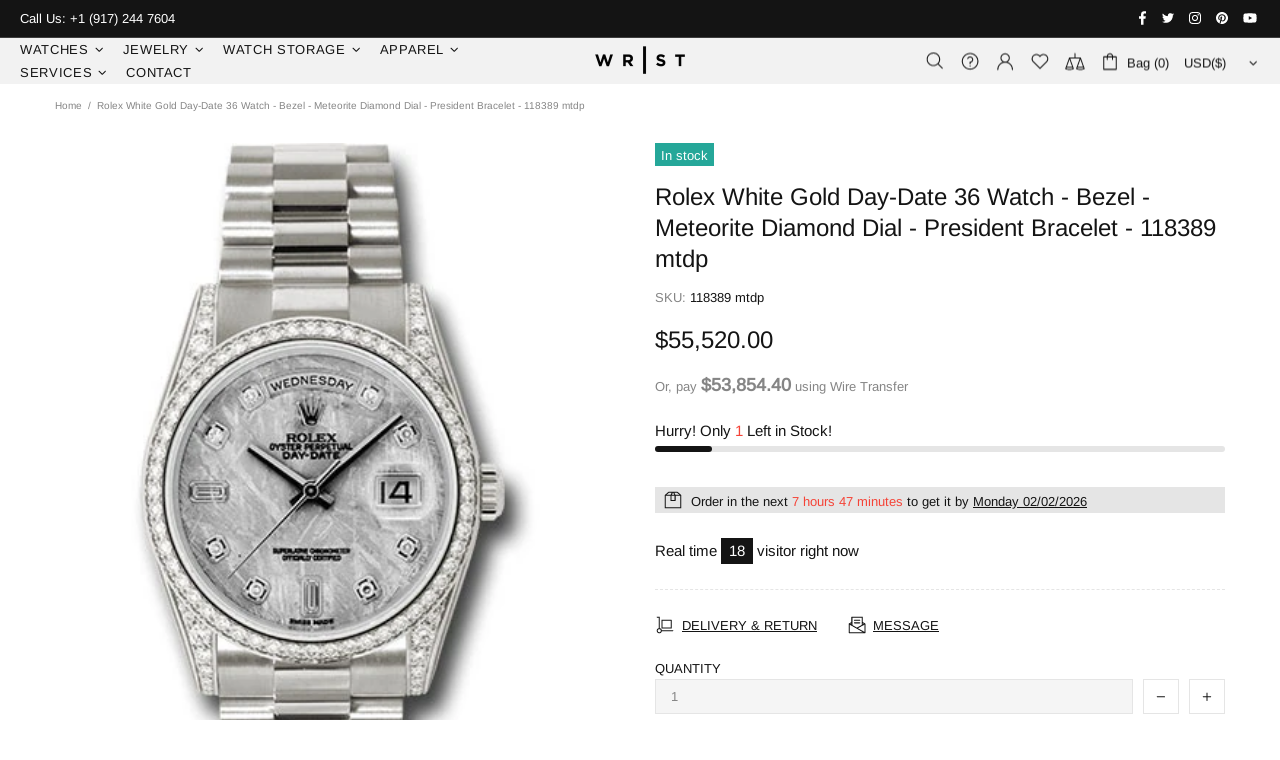

--- FILE ---
content_type: text/css
request_url: https://wristnyc.com/cdn/shop/t/7/assets/custom.min.css?v=142591826218155299531687300640
body_size: -299
content:
/*CSS BY OMRUS*/
.brand-box {margin:50px 0px!important;}
.about-box {margin:50px 0px!important;}
.template-collection p.affirm-as-low-as{margin-bottom:0px;}
#shipping h3{margin-bottom:10px;}
a#wire-transfer-guide, .cc-wt{margin-bottom:15px;}
.hidden{display:none;}
.disclaimer-text{text-align:center;font-size:10px;}
.product-search__price{display:none;}
#shopify-section-1587592699924 .product-collection__title h4{    text-overflow: ellipsis;
    word-wrap: break-word;
    overflow: hidden;
    max-height: 2.6em;}
/*Media Queries*/
@media only screen and ( max-width:550px ){
#shopify-section-1587668501255 .promobox, #shopify-section-1618253028b71ed439 .promobox {margin-bottom:50px;}
 #shopify-section-1587673676527 .promobox__text-3{padding: 0px 20%;}
  #shopify-section-1587673676527 {margin-top:50px;}
  #WireTransferGuideButton p{text-align:center;}
  #card{margin-bottom: 10px;}
  .menu__level-02 .menu__item--has-children>a, .menu__level-02 .menu__item a{text-transform:capitalize!important;}
}

--- FILE ---
content_type: text/javascript; charset=utf-8
request_url: https://wristnyc.com/products/rolex-white-gold-day-date-36-watch-bezel-meteorite-diamond-dial-president-bracelet-118389-mtdp.js
body_size: 626
content:
{"id":7493792858302,"title":"Rolex White Gold Day-Date 36 Watch -  Bezel - Meteorite Diamond Dial - President Bracelet - 118389 mtdp","handle":"rolex-white-gold-day-date-36-watch-bezel-meteorite-diamond-dial-president-bracelet-118389-mtdp","description":"\u003cp\u003e36mm 18K white gold case, end pieces set with 32 diamonds, screw-down crown, bezel set with 52 diamonds, scratch-resistant sapphire crystal with cyclops lens over the date, meteorite dial, diamond hour markers, Rolex calibre 3155 automatic movement with instantaneous date and day windows, approximately 48 hours of power reserve, President bracelet with semi-circular three-piece links, concealed folding Crownclasp buckle. Waterproof to 100 meters.\u003c\/p\u003e","published_at":"2022-12-05T16:49:12-05:00","created_at":"2022-12-05T16:49:13-05:00","vendor":"Wrist NYC","type":"","tags":["36","Bezel","Bracelet","Day Date","DayDate","Dial","Diamond","Gold","listingdec22","Meteorite","President","Rolex","unworn","watch","White","wire_transfer"],"price":5552000,"price_min":5552000,"price_max":5552000,"available":true,"price_varies":false,"compare_at_price":null,"compare_at_price_min":0,"compare_at_price_max":0,"compare_at_price_varies":false,"variants":[{"id":42374468305086,"title":"Default Title","option1":"Default Title","option2":null,"option3":null,"sku":"118389 mtdp","requires_shipping":true,"taxable":true,"featured_image":null,"available":true,"name":"Rolex White Gold Day-Date 36 Watch -  Bezel - Meteorite Diamond Dial - President Bracelet - 118389 mtdp","public_title":null,"options":["Default Title"],"price":5552000,"weight":100,"compare_at_price":null,"inventory_management":"shopify","barcode":null,"requires_selling_plan":false,"selling_plan_allocations":[]}],"images":["\/\/cdn.shopify.com\/s\/files\/1\/0267\/5861\/1026\/products\/118389mtdp.jpg?v=1670276953"],"featured_image":"\/\/cdn.shopify.com\/s\/files\/1\/0267\/5861\/1026\/products\/118389mtdp.jpg?v=1670276953","options":[{"name":"Title","position":1,"values":["Default Title"]}],"url":"\/products\/rolex-white-gold-day-date-36-watch-bezel-meteorite-diamond-dial-president-bracelet-118389-mtdp","media":[{"alt":"Rolex White Gold Day-Date 36 Watch -  Bezel - Meteorite Diamond Dial - President Bracelet - 118389 mtdp","id":25107077791934,"position":1,"preview_image":{"aspect_ratio":0.7,"height":500,"width":350,"src":"https:\/\/cdn.shopify.com\/s\/files\/1\/0267\/5861\/1026\/products\/118389mtdp.jpg?v=1670276953"},"aspect_ratio":0.7,"height":500,"media_type":"image","src":"https:\/\/cdn.shopify.com\/s\/files\/1\/0267\/5861\/1026\/products\/118389mtdp.jpg?v=1670276953","width":350}],"requires_selling_plan":false,"selling_plan_groups":[]}